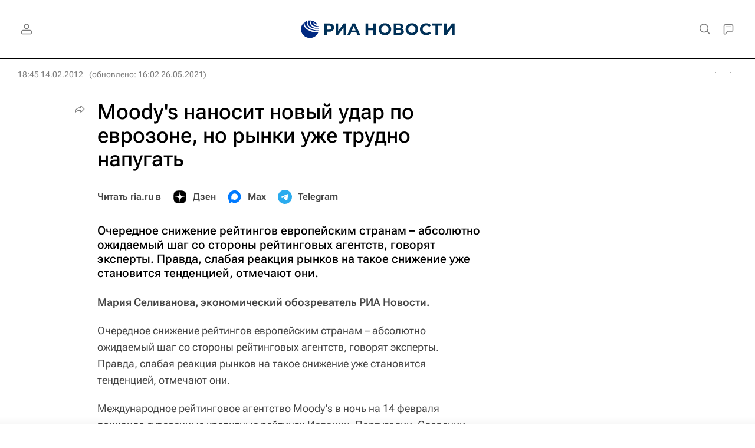

--- FILE ---
content_type: text/html
request_url: https://tns-counter.ru/nc01a**R%3Eundefined*rian_ru/ru/UTF-8/tmsec=rian_ru/784290176***
body_size: -71
content:
FE8D703F696F937FX1768919935:FE8D703F696F937FX1768919935